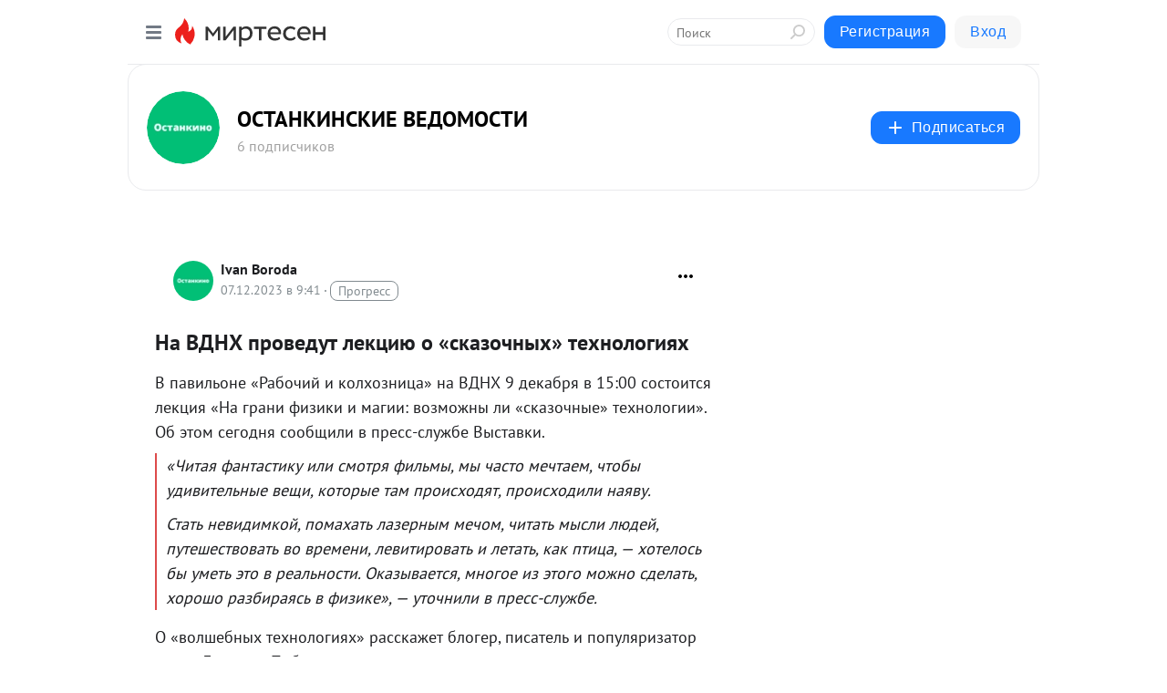

--- FILE ---
content_type: application/javascript;charset=UTF-8
request_url: https://exad.smi2.ru/jsapi?action=rtb_news&payload=EiQ5ZGI5N2Q4Ny01NTI5LTQ0YWEtODFiNS0wY2Q2NjkwZjYyZTIaahDBqoLJBiIFcnVfUlUqDTE4LjE4OS4xMS4xMjgwATokMjY1MTA1ZTAtMzNhMC00NmFmLWE2OTktMDA4MWYwMzY1MGM5SiQyNjUxMDVlMC0zM2EwLTQ2YWYtYTY5OS0wMDgxZjAzNjUwYzkiqAEIgAoQ0AUanwFNb3ppbGxhLzUuMCAoTWFjaW50b3NoOyBJbnRlbCBNYWMgT1MgWCAxMF8xNV83KSBBcHBsZVdlYktpdC81MzcuMzYgKEtIVE1MLCBsaWtlIEdlY2tvKSBDaHJvbWUvMTMxLjAuMC4wIFNhZmFyaS81MzcuMzY7IENsYXVkZUJvdC8xLjA7ICtjbGF1ZGVib3RAYW50aHJvcGljLmNvbSkqEQjkpAMaC21pcnRlc2VuLnJ1MvsCCmpodHRwczovL2dhemV0YS1vc3Rhbmtpbm8ubWlydGVzZW4ucnUvYmxvZy80Mzg2NzIzMTY1Mi9OYS1WRE5ILXByb3ZlZHV0LWxla3RzaXl1LW8tc2them9jaG55aWgtdGVobm9sb2dpeWFoElBodHRwczovL2dhemV0YS1vc3Rhbmtpbm8ucnUvbmEtdmRuaC1wcm92ZWR1dC1sZWt0c2l5dS1vLXNrYXpvY2hueWgtdGVobm9sb2dpeWFoLyK6AdCd0LAg0JLQlNCd0KUg0L_RgNC-0LLQtdC00YPRgiDQu9C10LrRhtC40Y4g0L4gwqvRgdC60LDQt9C-0YfQvdGL0YXCuyDRgtC10YXQvdC-0LvQvtCz0LjRj9GFIC0g0J7QodCi0JDQndCa0JjQndCh0JrQmNCVINCS0JXQlNCe0JzQntCh0KLQmCAtINCc0LXQtNC40LDQv9C70LDRgtGE0L7RgNC80LAg0JzQuNGA0KLQtdGB0LXQvUIaCPWbBhILc2xvdF8xMDE4NzcYGiACQAJI7AQ
body_size: 74
content:
_jsapi_callbacks_._0({"response_id":"9db97d87-5529-44aa-81b5-0cd6690f62e2","blocks":[{"block_id":101877,"tag_id":"slot_101877","items":[],"block_view_uuid":"","strategy_id":14}],"trace":[]});


--- FILE ---
content_type: application/javascript;charset=UTF-8
request_url: https://exad.smi2.ru/jsapi?action=rtb_news&payload=CAESJDI2NzY1ZTE2LTdjZDgtNGE2MS1hYmUyLTNlMjdhNjUxYzQ4MBpqEMGqgskGIgVydV9SVSoNMTguMTg5LjExLjEyODABOiQyNjUxMDVlMC0zM2EwLTQ2YWYtYTY5OS0wMDgxZjAzNjUwYzlKJDI2NTEwNWUwLTMzYTAtNDZhZi1hNjk5LTAwODFmMDM2NTBjOSKoAQiAChDQBRqfAU1vemlsbGEvNS4wIChNYWNpbnRvc2g7IEludGVsIE1hYyBPUyBYIDEwXzE1XzcpIEFwcGxlV2ViS2l0LzUzNy4zNiAoS0hUTUwsIGxpa2UgR2Vja28pIENocm9tZS8xMzEuMC4wLjAgU2FmYXJpLzUzNy4zNjsgQ2xhdWRlQm90LzEuMDsgK2NsYXVkZWJvdEBhbnRocm9waWMuY29tKSoRCOSkAxoLbWlydGVzZW4ucnUy-wIKamh0dHBzOi8vZ2F6ZXRhLW9zdGFua2luby5taXJ0ZXNlbi5ydS9ibG9nLzQzODY3MjMxNjUyL05hLVZETkgtcHJvdmVkdXQtbGVrdHNpeXUtby1za2F6b2NobnlpaC10ZWhub2xvZ2l5YWgSUGh0dHBzOi8vZ2F6ZXRhLW9zdGFua2luby5ydS9uYS12ZG5oLXByb3ZlZHV0LWxla3RzaXl1LW8tc2them9jaG55aC10ZWhub2xvZ2l5YWgvIroB0J3QsCDQktCU0J3QpSDQv9GA0L7QstC10LTRg9GCINC70LXQutGG0LjRjiDQviDCq9GB0LrQsNC30L7Rh9C90YvRhcK7INGC0LXRhdC90L7Qu9C-0LPQuNGP0YUgLSDQntCh0KLQkNCd0JrQmNCd0KHQmtCY0JUg0JLQldCU0J7QnNCe0KHQotCYIC0g0JzQtdC00LjQsNC_0LvQsNGC0YTQvtGA0LzQsCDQnNC40YDQotC10YHQtdC9QhoIiKwGEgtzbG90XzEwMzk0NBgaIAFAAkisAg
body_size: 71
content:
_jsapi_callbacks_._1({"response_id":"26765e16-7cd8-4a61-abe2-3e27a651c480","blocks":[{"block_id":103944,"tag_id":"slot_103944","items":[],"block_view_uuid":"","strategy_id":14}],"trace":[]});


--- FILE ---
content_type: application/javascript;charset=UTF-8
request_url: https://exad.smi2.ru/jsapi?action=rtb_news&payload=CAQSJDFmNThmMTVhLWU1YzQtNGY2Ni1hNDYwLWE2MmI0ZjZhM2EyOBpqEMGqgskGIgVydV9SVSoNMTguMTg5LjExLjEyODABOiQyNjUxMDVlMC0zM2EwLTQ2YWYtYTY5OS0wMDgxZjAzNjUwYzlKJDI2NTEwNWUwLTMzYTAtNDZhZi1hNjk5LTAwODFmMDM2NTBjOSKoAQiAChDQBRqfAU1vemlsbGEvNS4wIChNYWNpbnRvc2g7IEludGVsIE1hYyBPUyBYIDEwXzE1XzcpIEFwcGxlV2ViS2l0LzUzNy4zNiAoS0hUTUwsIGxpa2UgR2Vja28pIENocm9tZS8xMzEuMC4wLjAgU2FmYXJpLzUzNy4zNjsgQ2xhdWRlQm90LzEuMDsgK2NsYXVkZWJvdEBhbnRocm9waWMuY29tKSoRCOSkAxoLbWlydGVzZW4ucnUy-wIKamh0dHBzOi8vZ2F6ZXRhLW9zdGFua2luby5taXJ0ZXNlbi5ydS9ibG9nLzQzODY3MjMxNjUyL05hLVZETkgtcHJvdmVkdXQtbGVrdHNpeXUtby1za2F6b2NobnlpaC10ZWhub2xvZ2l5YWgSUGh0dHBzOi8vZ2F6ZXRhLW9zdGFua2luby5ydS9uYS12ZG5oLXByb3ZlZHV0LWxla3RzaXl1LW8tc2them9jaG55aC10ZWhub2xvZ2l5YWgvIroB0J3QsCDQktCU0J3QpSDQv9GA0L7QstC10LTRg9GCINC70LXQutGG0LjRjiDQviDCq9GB0LrQsNC30L7Rh9C90YvRhcK7INGC0LXRhdC90L7Qu9C-0LPQuNGP0YUgLSDQntCh0KLQkNCd0JrQmNCd0KHQmtCY0JUg0JLQldCU0J7QnNCe0KHQotCYIC0g0JzQtdC00LjQsNC_0LvQsNGC0YTQvtGA0LzQsCDQnNC40YDQotC10YHQtdC9QhoIhawGEgtzbG90XzEwMzk0MRgaIARAAkisBw
body_size: 71
content:
_jsapi_callbacks_._4({"response_id":"1f58f15a-e5c4-4f66-a460-a62b4f6a3a28","blocks":[{"block_id":103941,"tag_id":"slot_103941","items":[],"block_view_uuid":"","strategy_id":14}],"trace":[]});


--- FILE ---
content_type: application/javascript;charset=UTF-8
request_url: https://exad.smi2.ru/jsapi?action=rtb_news&payload=CAISJDA4NTRlMDM1LTMxY2MtNDE4MS1hYzVmLWE4YTE5OTUxMmJjOBpqEMGqgskGIgVydV9SVSoNMTguMTg5LjExLjEyODABOiQyNjUxMDVlMC0zM2EwLTQ2YWYtYTY5OS0wMDgxZjAzNjUwYzlKJDI2NTEwNWUwLTMzYTAtNDZhZi1hNjk5LTAwODFmMDM2NTBjOSKoAQiAChDQBRqfAU1vemlsbGEvNS4wIChNYWNpbnRvc2g7IEludGVsIE1hYyBPUyBYIDEwXzE1XzcpIEFwcGxlV2ViS2l0LzUzNy4zNiAoS0hUTUwsIGxpa2UgR2Vja28pIENocm9tZS8xMzEuMC4wLjAgU2FmYXJpLzUzNy4zNjsgQ2xhdWRlQm90LzEuMDsgK2NsYXVkZWJvdEBhbnRocm9waWMuY29tKSoRCOSkAxoLbWlydGVzZW4ucnUy-wIKamh0dHBzOi8vZ2F6ZXRhLW9zdGFua2luby5taXJ0ZXNlbi5ydS9ibG9nLzQzODY3MjMxNjUyL05hLVZETkgtcHJvdmVkdXQtbGVrdHNpeXUtby1za2F6b2NobnlpaC10ZWhub2xvZ2l5YWgSUGh0dHBzOi8vZ2F6ZXRhLW9zdGFua2luby5ydS9uYS12ZG5oLXByb3ZlZHV0LWxla3RzaXl1LW8tc2them9jaG55aC10ZWhub2xvZ2l5YWgvIroB0J3QsCDQktCU0J3QpSDQv9GA0L7QstC10LTRg9GCINC70LXQutGG0LjRjiDQviDCq9GB0LrQsNC30L7Rh9C90YvRhcK7INGC0LXRhdC90L7Qu9C-0LPQuNGP0YUgLSDQntCh0KLQkNCd0JrQmNCd0KHQmtCY0JUg0JLQldCU0J7QnNCe0KHQotCYIC0g0JzQtdC00LjQsNC_0LvQsNGC0YTQvtGA0LzQsCDQnNC40YDQotC10YHQtdC9QhoIg6wGEgtzbG90XzEwMzkzORgaIAJAAkisAg
body_size: 71
content:
_jsapi_callbacks_._2({"response_id":"0854e035-31cc-4181-ac5f-a8a199512bc8","blocks":[{"block_id":103939,"tag_id":"slot_103939","items":[],"block_view_uuid":"","strategy_id":14}],"trace":[]});


--- FILE ---
content_type: application/javascript;charset=UTF-8
request_url: https://exad.smi2.ru/jsapi?action=rtb_news&payload=CAMSJGZmNzUyOWY1LTc0NzQtNDcxNy04OWEzLTUzMzg1ODQyMTM2MRpqEMGqgskGIgVydV9SVSoNMTguMTg5LjExLjEyODABOiQyNjUxMDVlMC0zM2EwLTQ2YWYtYTY5OS0wMDgxZjAzNjUwYzlKJDI2NTEwNWUwLTMzYTAtNDZhZi1hNjk5LTAwODFmMDM2NTBjOSKoAQiAChDQBRqfAU1vemlsbGEvNS4wIChNYWNpbnRvc2g7IEludGVsIE1hYyBPUyBYIDEwXzE1XzcpIEFwcGxlV2ViS2l0LzUzNy4zNiAoS0hUTUwsIGxpa2UgR2Vja28pIENocm9tZS8xMzEuMC4wLjAgU2FmYXJpLzUzNy4zNjsgQ2xhdWRlQm90LzEuMDsgK2NsYXVkZWJvdEBhbnRocm9waWMuY29tKSoRCOSkAxoLbWlydGVzZW4ucnUy-wIKamh0dHBzOi8vZ2F6ZXRhLW9zdGFua2luby5taXJ0ZXNlbi5ydS9ibG9nLzQzODY3MjMxNjUyL05hLVZETkgtcHJvdmVkdXQtbGVrdHNpeXUtby1za2F6b2NobnlpaC10ZWhub2xvZ2l5YWgSUGh0dHBzOi8vZ2F6ZXRhLW9zdGFua2luby5ydS9uYS12ZG5oLXByb3ZlZHV0LWxla3RzaXl1LW8tc2them9jaG55aC10ZWhub2xvZ2l5YWgvIroB0J3QsCDQktCU0J3QpSDQv9GA0L7QstC10LTRg9GCINC70LXQutGG0LjRjiDQviDCq9GB0LrQsNC30L7Rh9C90YvRhcK7INGC0LXRhdC90L7Qu9C-0LPQuNGP0YUgLSDQntCh0KLQkNCd0JrQmNCd0KHQmtCY0JUg0JLQldCU0J7QnNCe0KHQotCYIC0g0JzQtdC00LjQsNC_0LvQsNGC0YTQvtGA0LzQsCDQnNC40YDQotC10YHQtdC9QhoIi6wGEgtzbG90XzEwMzk0NxgaIAFAAkisAg
body_size: 72
content:
_jsapi_callbacks_._3({"response_id":"ff7529f5-7474-4717-89a3-533858421361","blocks":[{"block_id":103947,"tag_id":"slot_103947","items":[],"block_view_uuid":"","strategy_id":14}],"trace":[]});
